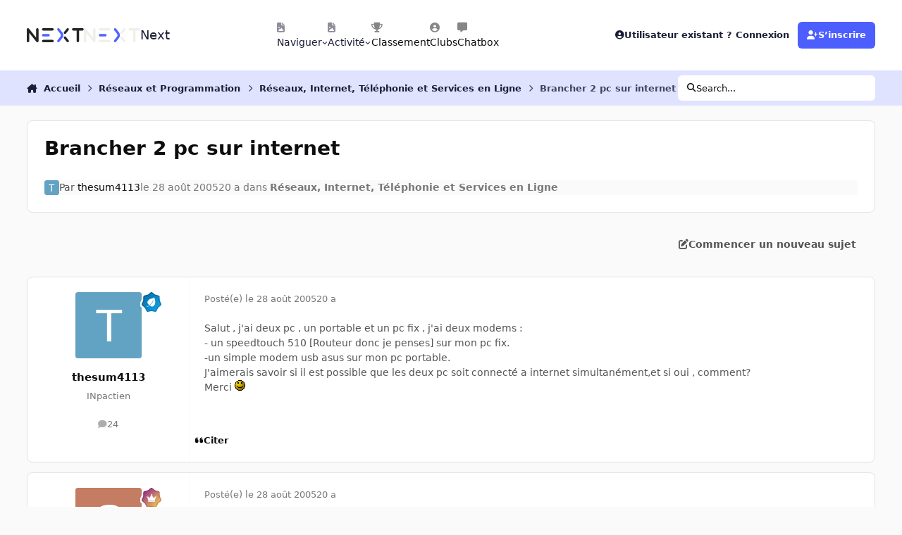

--- FILE ---
content_type: image/svg+xml
request_url: https://forum.nextinpact.com/uploads/set_resources_11/6d538d11ecfced46f459ee300b5e80ec_next-logo-dark_13763e.svg
body_size: 2414
content:
<?xml version="1.0" encoding="UTF-8" standalone="no"?>
<!-- Created with Inkscape (http://www.inkscape.org/) -->

<svg
   width="30.427029mm"
   height="7.5929203mm"
   viewBox="0 0 30.427029 7.5929203"
   version="1.1"
   id="svg1"
   xmlns="http://www.w3.org/2000/svg"
   xmlns:svg="http://www.w3.org/2000/svg">
  <defs
     id="defs1" />
  <g
     id="layer1"
     transform="translate(-91.810472,-88.146263)">
    <path
       d="m 122.2375,88.791598 c 0,0.355385 -0.28813,0.644485 -0.64453,0.644485 h -1.84493 v 5.65858 c 0,0.355388 -0.28919,0.644499 -0.64453,0.644499 -0.35534,0 -0.64452,-0.289111 -0.64452,-0.644499 v -5.65858 h -1.846 c -0.35632,0 -0.64447,-0.2891 -0.64447,-0.644485 0,-0.355389 0.28815,-0.644487 0.64447,-0.644487 h 4.97998 c 0.3564,0 0.64453,0.288177 0.64453,0.644487 z"
       fill="#242424"
       style="fill-opacity:1;stroke-width:0.264583"
       id="path1" />
    <path
       d="m 114.16943,94.695089 c 0.22098,0.278977 0.17309,0.684081 -0.10586,0.905034 -0.11877,0.09393 -0.25964,0.139039 -0.3996,0.139039 -0.19058,0 -0.37841,-0.08379 -0.50639,-0.244925 l -1.46666,-1.857031 c -0.22096,-0.279876 -0.17309,-0.685006 0.10588,-0.905034 0.27991,-0.22098 0.68501,-0.17309 0.90506,0.105886 z"
       fill="#242424"
       style="fill-opacity:1;stroke-width:0.264583"
       id="path2" />
    <path
       d="m 106.19444,88.791598 c 0,0.355385 -0.28819,0.644485 -0.6445,0.644485 h -4.98004 c -0.35629,0 -0.644474,-0.2891 -0.644474,-0.644485 0,-0.355389 0.288184,-0.644487 0.644474,-0.644487 h 4.98004 c 0.35631,0 0.6445,0.288177 0.6445,0.644487 z"
       fill="#242424"
       style="fill-opacity:1;stroke-width:0.264583"
       id="path3" />
    <path
       d="m 106.19444,95.094663 c 0,0.355388 -0.28819,0.644499 -0.6445,0.644499 h -4.98004 c -0.35629,0 -0.644474,-0.289111 -0.644474,-0.644499 0,-0.355388 0.288184,-0.644472 0.644474,-0.644472 h 4.98004 c 0.35631,0 0.6445,0.288158 0.6445,0.644472 z"
       fill="#242424"
       style="fill-opacity:1;stroke-width:0.264583"
       id="path4" />
    <path
       d="m 114.16943,89.191179 -1.46757,1.857052 c -0.12708,0.160179 -0.3158,0.244899 -0.50638,0.244899 -0.13904,0 -0.28083,-0.04604 -0.39868,-0.139039 -0.27897,-0.220953 -0.32684,-0.626065 -0.10588,-0.905034 l 1.46666,-1.857038 c 0.22098,-0.279892 0.62609,-0.326848 0.90599,-0.106802 0.27895,0.220967 0.32684,0.626073 0.10586,0.905962 z"
       fill="#242424"
       style="fill-opacity:1;stroke-width:0.264583"
       id="path5" />
    <path
       d="m 98.081253,88.791598 v 6.303991 c 0,0.02209 -9.26e-4,0.04326 -0.0037,0.06445 0,0.01381 -0.0028,0.02762 -0.0055,0.04051 0,0.0018 0,0.0037 -9.26e-4,0.0064 0,0.0083 -0.0028,0.01752 -0.0055,0.0258 v 0.0027 c -0.0037,0.01749 -0.0083,0.03408 -0.01381,0.05064 -0.0055,0.01749 -0.01106,0.03498 -0.01842,0.05157 -9.26e-4,0.0037 -0.0028,0.0074 -0.0046,0.01103 -0.01566,0.03776 -0.0359,0.07273 -0.058,0.105886 -0.0092,0.01381 -0.01842,0.0267 -0.02855,0.03958 -0.0028,0.0037 -0.0055,0.0065 -0.0083,0.01013 -0.01291,0.01566 -0.02672,0.03037 -0.04051,0.04511 -0.01842,0.01749 -0.03683,0.035 -0.0571,0.05064 -0.02945,0.02302 -0.06077,0.04418 -0.093,0.0617 -0.01749,0.0092 -0.0368,0.01842 -0.05615,0.0267 -0.01566,0.0074 -0.03223,0.01288 -0.04971,0.01842 -0.01106,0.0037 -0.02302,0.0074 -0.03408,0.01011 -0.0064,0.0019 -0.01196,0.0037 -0.01841,0.0046 -0.0092,0.0028 -0.01934,0.0046 -0.02852,0.0065 -0.01752,0.0037 -0.03593,0.0055 -0.05434,0.0074 -0.02117,0.0028 -0.04326,0.0037 -0.06535,0.0037 -0.02209,0 -0.04421,-9.26e-4 -0.0663,-0.0037 -0.01288,0 -0.0267,-0.0028 -0.03958,-0.0055 -0.0019,0 -0.0037,0 -0.0055,0 -0.01014,-9.32e-4 -0.01935,-0.0028 -0.02855,-0.0055 h -9e-4 c -0.01474,-0.0028 -0.0304,-0.0074 -0.04421,-0.01106 -0.0083,-0.0027 -0.01656,-0.0055 -0.02484,-0.0083 -0.01381,-0.0046 -0.02762,-0.01013 -0.04143,-0.01566 -0.01934,-0.0083 -0.03776,-0.01749 -0.05617,-0.0267 -0.02117,-0.01196 -0.04233,-0.02484 -0.06353,-0.03958 -0.03037,-0.02209 -0.05892,-0.04604 -0.08469,-0.07181 -0.01474,-0.01474 -0.02855,-0.0304 -0.04143,-0.04604 -0.0037,-0.0027 -0.0065,-0.0065 -0.0092,-0.01013 l -3.831005,-4.850211 v 4.44971 c 0,0.355388 -0.288176,0.644499 -0.644485,0.644499 -0.356309,0 -0.644485,-0.289111 -0.644485,-0.644499 v -6.303065 c 0,-0.165728 0.06169,-0.314878 0.164804,-0.429045 0.01657,-0.01841 0.03499,-0.03591 0.0534,-0.05248 0.0092,-0.0083 0.01933,-0.01657 0.02946,-0.02486 0.04419,-0.03499 0.09207,-0.06261 0.140866,-0.0847 0.01657,-0.0074 0.03315,-0.01381 0.04972,-0.01934 0.01749,-0.0055 0.03406,-0.01105 0.05156,-0.01473 0.01289,-0.0037 0.0267,-0.0064 0.04051,-0.0083 0.01565,-0.0037 0.03222,-0.0064 0.0488,-0.0074 0.02025,-0.0028 0.04235,-0.0037 0.06353,-0.0037 h 0.0028 c 0.0221,0 0.04419,0 0.06537,0.0037 0.01381,0 0.02762,0.0028 0.04143,0.0055 0.01197,0.0018 0.02394,0.0037 0.03499,0.0064 0.01657,0.0037 0.03314,0.0083 0.0488,0.01289 0.02025,0.0064 0.04051,0.01381 0.05984,0.0221 0.01934,0.0083 0.03775,0.01749 0.05616,0.0267 0.0755,0.03959 0.14455,0.09575 0.20071,0.167567 l 3.829159,4.847442 v -4.44786 c 0,-0.35631 0.288184,-0.644487 0.644498,-0.644487 0.356315,0 0.644472,0.288177 0.644472,0.644487 z"
       fill="#242424"
       style="fill-opacity:1;stroke-width:0.264583"
       id="path6" />
    <path
       d="m 92.028665,88.310077 c -0.01841,0.01657 -0.03683,0.03407 -0.0534,0.05248 0.01565,-0.01933 0.03407,-0.03775 0.0534,-0.05248 z"
       fill="#242424"
       style="fill-opacity:1;stroke-width:0.264583"
       id="path7" />
    <path
       d="m 92.058076,88.285211 c 0.04327,-0.03499 0.09023,-0.06353 0.140865,-0.0847 -0.0488,0.0221 -0.09667,0.04972 -0.140865,0.0847 z"
       fill="#242424"
       style="fill-opacity:1;stroke-width:0.264583"
       id="path8" />
    <path
       d="m 97.970763,95.454655 c 0.02209,-0.03315 0.04236,-0.06813 0.058,-0.105886 -0.01564,0.03683 -0.03498,0.07273 -0.058,0.105886 z"
       fill="#242424"
       style="fill-opacity:1;stroke-width:0.264583"
       id="path9" />
    <path
       class="logo-color-category1"
       id="logo-color-category1"
       d="m 108.68303,95.739162 c -0.13997,0 -0.28083,-0.04514 -0.39868,-0.139039 -0.27895,-0.220953 -0.32684,-0.626057 -0.10586,-0.905034 l 1.51546,-1.917806 c 0.41891,-0.53033 0.41891,-1.138898 0,-1.669229 l -1.51546,-1.917796 c -0.22098,-0.278971 -0.17309,-0.684998 0.10586,-0.905043 0.27991,-0.220966 0.68501,-0.17309 0.90506,0.10588 l 1.51546,1.917806 c 0.78443,0.99251 0.78443,2.275025 0,3.26753 l -1.51546,1.917806 c -0.12708,0.161131 -0.3158,0.244925 -0.50638,0.244925 z"
       fill="#4F62FF"
       style="fill:#4f62ff;fill-opacity:1;stroke-width:0.264583" />
    <path
       class="logo-color-category1"
       id="logo-color-category2"
       d="m 103.44616,92.58763 h -2.87626 c -0.35629,0 -0.644474,-0.28911 -0.644474,-0.644498 0,-0.355389 0.288184,-0.644472 0.644474,-0.644472 h 2.87626 c 0.35631,0 0.6445,0.289083 0.6445,0.644472 0,0.355388 -0.28819,0.644498 -0.6445,0.644498 z"
       fill="#4F62FF"
       style="fill:#4f62ff;fill-opacity:1;stroke-width:0.264583" />
  </g>
</svg>
